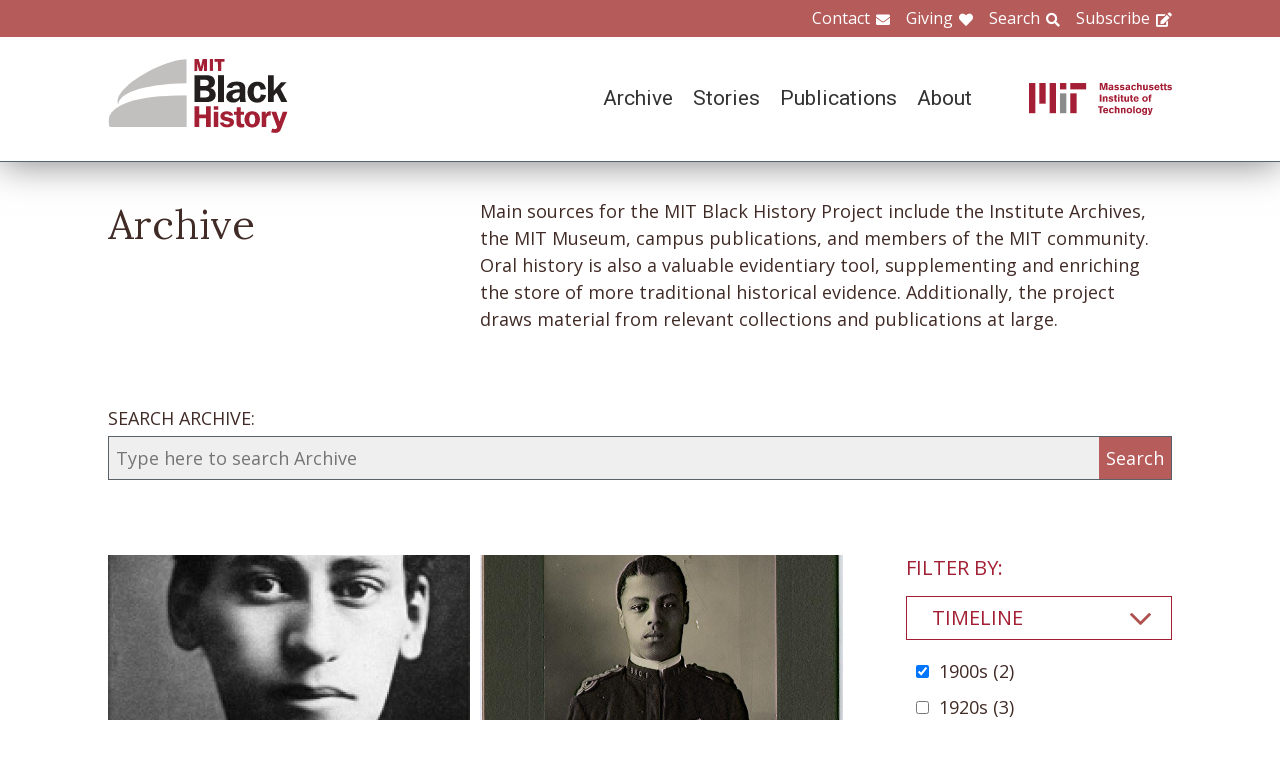

--- FILE ---
content_type: text/html; charset=UTF-8
request_url: https://www.blackhistory.mit.edu/archive-search?f%5B0%5D=career%3A104&f%5B1%5D=career%3A105&f%5B2%5D=collection%3A210&f%5B3%5D=collection%3A230&f%5B4%5D=collection%3A237&f%5B5%5D=collection%3A248&f%5B6%5D=collection%3A280&f%5B7%5D=collection%3A287&f%5B8%5D=school%3A158&f%5B9%5D=timeline%3A88
body_size: 6533
content:

<!DOCTYPE html>
<html lang="en" dir="ltr" prefix="og: https://ogp.me/ns#" class="no-js">
  <head>
    <meta charset="utf-8" />
<script>(function(i,s,o,g,r,a,m){i["GoogleAnalyticsObject"]=r;i[r]=i[r]||function(){(i[r].q=i[r].q||[]).push(arguments)},i[r].l=1*new Date();a=s.createElement(o),m=s.getElementsByTagName(o)[0];a.async=1;a.src=g;m.parentNode.insertBefore(a,m)})(window,document,"script","https://www.google-analytics.com/analytics.js","ga");ga("create", "UA-106400209-1", {"cookieDomain":"auto"});ga("set", "anonymizeIp", true);ga("send", "pageview");</script>
<meta property="og:site_name" content="MIT Black History" />
<meta name="twitter:site" content="mitblackhistory" />
<meta name="twitter:title" content="Archive Search" />
<meta property="og:url" content="https://www.blackhistory.mit.edunode/230" />
<meta property="og:title" content="Archive Search" />
<meta name="twitter:url" content="https://www.blackhistory.mit.edu/archive-search" />
<meta property="og:street_address" content="77 Massachusetts Ave" />
<meta property="og:locality" content="Cambridge" />
<meta property="og:region" content="MA" />
<meta property="og:postal_code" content="02139" />
<meta name="Generator" content="Drupal 8 (https://www.drupal.org)" />
<meta name="MobileOptimized" content="width" />
<meta name="HandheldFriendly" content="true" />
<meta name="viewport" content="width=device-width, initial-scale=1.0" />
<meta http-equiv="x-ua-compatible" content="ie=edge" />
<link rel="shortcut icon" href="/sites/default/files/mit-favicon-xp.ico" type="image/vnd.microsoft.icon" />
<link rel="canonical" href="https://www.blackhistory.mit.edu/archive-search" />
<link rel="shortlink" href="https://www.blackhistory.mit.edu/node/230" />
<link rel="revision" href="https://www.blackhistory.mit.edu/archive-search" />

    <title>Archive Search | MIT Black History</title>
    <link rel="stylesheet" media="all" href="/core/themes/stable/css/system/components/ajax-progress.module.css?q6s5lr" />
<link rel="stylesheet" media="all" href="/core/themes/stable/css/system/components/autocomplete-loading.module.css?q6s5lr" />
<link rel="stylesheet" media="all" href="/core/themes/stable/css/system/components/js.module.css?q6s5lr" />
<link rel="stylesheet" media="all" href="/core/themes/stable/css/system/components/sticky-header.module.css?q6s5lr" />
<link rel="stylesheet" media="all" href="/core/themes/stable/css/system/components/system-status-counter.css?q6s5lr" />
<link rel="stylesheet" media="all" href="/core/themes/stable/css/system/components/system-status-report-counters.css?q6s5lr" />
<link rel="stylesheet" media="all" href="/core/themes/stable/css/system/components/system-status-report-general-info.css?q6s5lr" />
<link rel="stylesheet" media="all" href="/core/themes/stable/css/system/components/tabledrag.module.css?q6s5lr" />
<link rel="stylesheet" media="all" href="/core/themes/stable/css/system/components/tablesort.module.css?q6s5lr" />
<link rel="stylesheet" media="all" href="/core/themes/stable/css/system/components/tree-child.module.css?q6s5lr" />
<link rel="stylesheet" media="all" href="/core/themes/stable/css/views/views.module.css?q6s5lr" />
<link rel="stylesheet" media="all" href="/modules/contrib/back_to_top/css/back_to_top.css?q6s5lr" />
<link rel="stylesheet" media="all" href="/modules/contrib/paragraphs/css/paragraphs.unpublished.css?q6s5lr" />
<link rel="stylesheet" media="all" href="//fonts.googleapis.com/css?family=Lora:400,400i,700,700i|Open+Sans:300,400,600,700,800|Roboto:100,300,400,500,700,900" />
<link rel="stylesheet" media="all" href="/themes/gesso/css/styles.css?q6s5lr" />

    
<!--[if lte IE 8]>
<script src="/core/assets/vendor/html5shiv/html5shiv.min.js?v=3.7.3"></script>
<![endif]-->
<script src="/themes/gesso/js/lib/modernizr.min.js?v=3.3.1"></script>

  </head>
  <body class="path-node not-front page--node-type-landing">
    <div class="skiplinks">
      <a href="#main" class="skiplinks__link visually-hidden focusable">Skip to main content</a>
    </div>
    
      <div class="dialog-off-canvas-main-canvas" data-off-canvas-main-canvas>
    <div class="layout-container">
      <header class="header " role="banner">

    <div class="header-utility">
      <div class="header-utility__inner l-constrain">
          <nav class="nav-utility" role="navigation">
  <h2 class="visually-hidden block__title">Utility Menu</h2>
  <ul class="nav nav--menu"><li class="nav__item"><a href="/contact" class="nav__link nav__link--contact" target="" data-drupal-link-system-path="node/380">Contact</a></li><li class="nav__item"><a href="/giving" class="nav__link nav__link--giving" data-drupal-link-system-path="node/381">Giving</a></li><li class="nav__item"><a href="/search" class="nav__link nav__link--search" target="" data-drupal-link-system-path="node/7">Search</a></li><li class="nav__item"><a href="http://eepurl.com/dit00P" class="nav__link nav__link--subscribe" title="subscribe">Subscribe</a></li></ul></nav>

      </div>
    </div>
    
    <div class="header-navigation">
      <div class="header-navigation__inner l-constrain">
          <span class="site-name">
  <a class="site-name__link" href="/" title="Home" rel="home">
    <h1 class="site-name__text">MIT Black History</h1>
  </a>
  <a class="site-name__link" href="https://www.web.mit.edu" title="MIT" rel="mit">
    <h2 class="site-name__mit"></h2>
  </a>
</span>

  <nav class="nav-main" role="navigation">
  <h2 class="visually-hidden block__title">Main menu</h2>
  <input class="nav__trigger" type="checkbox" id="NavButton">
	<label class="nav__label" for="NavButton" onclick>Menu</label>
  <ul class="nav nav--menu"><li class="nav__item"><a href="/archive" class="nav__link" data-drupal-link-system-path="node/6">Archive</a></li><li class="nav__item"><a href="/stories" class="nav__link" target="" data-drupal-link-system-path="node/10">Stories</a></li><li class="nav__item"><a href="/publications" class="nav__link" data-drupal-link-system-path="node/278">Publications</a></li><li class="nav__item"><a href="/about" class="nav__link" target="" data-drupal-link-system-path="node/379">About</a></li><li class="nav__item"><a href="/contact" class="nav__link nav__link--contact" target="" data-drupal-link-system-path="node/380">Contact</a></li><li class="nav__item"><a href="/giving" class="nav__link nav__link--giving" target="" data-drupal-link-system-path="node/381">Giving</a></li><li class="nav__item"><a href="/search" class="nav__link nav__link--search" target="" data-drupal-link-system-path="node/7">Search</a></li><li class="nav__item"><a href="http://web.mit.edu/" class="nav__link nav__link--mit" target="">MIT</a></li></ul></nav>

      </div>
    </div>

</header>

  
  
  

  
      <main id="main" class="main" role="main" tabindex="-1">
  
    <div data-drupal-messages-fallback class="hidden"></div>

  
  
  
      <section class="landing landing--archive-search">
      <div class="landing-heading">
  <div class="l-constrain landing-heading__grid">
    <h1 class="landing-heading__title">Archive</h1>
    <div class="landing-heading__intro">Main sources for the MIT Black History Project include the Institute Archives, the MIT Museum, campus publications, and members of the MIT community. Oral history is also a valuable evidentiary tool, supplementing and enriching the store of more traditional historical evidence. Additionally, the project draws material from relevant collections and publications at large.</div>
  </div>
</div>

    <form class="search-archive" action="/archive-search">
  <div class="l-constrain">
    <label class="form-item__label" for="keywords">SEARCH ARCHIVE:</label>
    <div class="search-archive__group">
      <input class="form-item__text" name="keywords" id="keywords" type="text" placeholder="Type here to search Archive">
      <input class="form-item__submit" type="submit" value="Search">
    </div>
  </div>
</form>
  
  <div class=" landing__grid l-constrain">
    <div class="landing__main">
          
  
      
  <div>

  <div class="view-two-col ">

  
  <div class="view__content">
             <div class="view__row">
    <div class="card--medium">
  <a class="card__link" href="/archive/daniel-smith-1903">
    <div class="card__media">  <img src="/sites/default/files/styles/card_medium/public/media/image/1903-Smith-DA-1.jpg?itok=hJl53Dxy" width="700" height="450" alt="Daniel A. Smith" />




</div>
    <h3 class="card__title">Daniel A. Smith, 1903</h3>
  </a>
</div>

  </div>
   <div class="view__row">
    <div class="card--medium">
  <a class="card__link" href="/archive/henry-c-turner-jr-1904">
    <div class="card__media">  <img src="/sites/default/files/styles/card_medium/public/media/image/1909-HC-Turner.jpg?itok=_YddGnBw" width="700" height="450" alt="Henry C. Turner, Jr." />




</div>
    <h3 class="card__title">Henry C. Turner, Jr., 1904</h3>
  </a>
</div>

  </div>

      </div>

      <div class="view__pager">
            

        </div>
  
  
</div>

</div>

  
  

      </div>
    <div class="landing__sidebar">
      <h4 class="landing__label">Filter By:</h4>
          
    <div class="block--nav-facet">
  <h2 class="nav-facet__heading js-toggle-facet">Timeline</h2>
  <nav class="nav-facet" style="display:none;">
        <div class="facets-widget-checkbox">
      <ul data-drupal-facet-id="archive_timeline" data-drupal-facet-alias="timeline" class="js-facets-checkbox-links item-list__checkbox"><li class="facet-item"><a href="/archive-search?f%5B0%5D=career%3A104&amp;f%5B1%5D=career%3A105&amp;f%5B2%5D=collection%3A210&amp;f%5B3%5D=collection%3A230&amp;f%5B4%5D=collection%3A237&amp;f%5B5%5D=collection%3A248&amp;f%5B6%5D=collection%3A280&amp;f%5B7%5D=collection%3A287&amp;f%5B8%5D=school%3A158" rel="nofollow" class="is-active" data-drupal-facet-item-id="timeline-88" data-drupal-facet-item-value="88">  <span class="facet-item__status js-facet-deactivate">(-)</span>
<span class="facet-item__value">1900s</span>
  <span class="facet-item__count">(2)</span>
</a></li><li class="facet-item"><a href="/archive-search?f%5B0%5D=career%3A104&amp;f%5B1%5D=career%3A105&amp;f%5B2%5D=collection%3A210&amp;f%5B3%5D=collection%3A230&amp;f%5B4%5D=collection%3A237&amp;f%5B5%5D=collection%3A248&amp;f%5B6%5D=collection%3A280&amp;f%5B7%5D=collection%3A287&amp;f%5B8%5D=school%3A158&amp;f%5B9%5D=timeline%3A88&amp;f%5B10%5D=timeline%3A90" rel="nofollow" data-drupal-facet-item-id="timeline-90" data-drupal-facet-item-value="90"><span class="facet-item__value">1920s</span>
  <span class="facet-item__count">(3)</span>
</a></li><li class="facet-item"><a href="/archive-search?f%5B0%5D=career%3A104&amp;f%5B1%5D=career%3A105&amp;f%5B2%5D=collection%3A210&amp;f%5B3%5D=collection%3A230&amp;f%5B4%5D=collection%3A237&amp;f%5B5%5D=collection%3A248&amp;f%5B6%5D=collection%3A280&amp;f%5B7%5D=collection%3A287&amp;f%5B8%5D=school%3A158&amp;f%5B9%5D=timeline%3A88&amp;f%5B10%5D=timeline%3A92" rel="nofollow" data-drupal-facet-item-id="timeline-92" data-drupal-facet-item-value="92"><span class="facet-item__value">1940s</span>
  <span class="facet-item__count">(1)</span>
</a></li><li class="facet-item"><a href="/archive-search?f%5B0%5D=career%3A104&amp;f%5B1%5D=career%3A105&amp;f%5B2%5D=collection%3A210&amp;f%5B3%5D=collection%3A230&amp;f%5B4%5D=collection%3A237&amp;f%5B5%5D=collection%3A248&amp;f%5B6%5D=collection%3A280&amp;f%5B7%5D=collection%3A287&amp;f%5B8%5D=school%3A158&amp;f%5B9%5D=timeline%3A88&amp;f%5B10%5D=timeline%3A330" rel="nofollow" data-drupal-facet-item-id="timeline-330" data-drupal-facet-item-value="330"><span class="facet-item__value">2020s</span>
  <span class="facet-item__count">(1)</span>
</a></li></ul>
</div>

    </nav>
</div>

    <div class="block--nav-facet">
  <h2 class="nav-facet__heading js-toggle-facet">MIT School</h2>
  <nav class="nav-facet" style="display:none;">
        <div class="facets-widget-checkbox">
      <ul data-drupal-facet-id="archive_school" data-drupal-facet-alias="school" class="js-facets-checkbox-links item-list__checkbox"><li class="facet-item"><a href="/archive-search?f%5B0%5D=career%3A104&amp;f%5B1%5D=career%3A105&amp;f%5B2%5D=collection%3A210&amp;f%5B3%5D=collection%3A230&amp;f%5B4%5D=collection%3A237&amp;f%5B5%5D=collection%3A248&amp;f%5B6%5D=collection%3A280&amp;f%5B7%5D=collection%3A287&amp;f%5B8%5D=timeline%3A88" rel="nofollow" class="is-active" data-drupal-facet-item-id="school-158" data-drupal-facet-item-value="158">  <span class="facet-item__status js-facet-deactivate">(-)</span>
<span class="facet-item__value">School of Engineering</span>
  <span class="facet-item__count">(2)</span>
</a></li></ul>
</div>

    </nav>
</div>

    <div class="block--nav-facet">
  <h2 class="nav-facet__heading js-toggle-facet">MIT Department</h2>
  <nav class="nav-facet" style="display:none;">
        <div class="facets-widget-checkbox">
      <ul data-drupal-facet-id="archive_department" data-drupal-facet-alias="department" class="js-facets-checkbox-links item-list__checkbox"><li class="facet-item"><a href="/archive-search?f%5B0%5D=career%3A104&amp;f%5B1%5D=career%3A105&amp;f%5B2%5D=collection%3A210&amp;f%5B3%5D=collection%3A230&amp;f%5B4%5D=collection%3A237&amp;f%5B5%5D=collection%3A248&amp;f%5B6%5D=collection%3A280&amp;f%5B7%5D=collection%3A287&amp;f%5B8%5D=department%3A130&amp;f%5B9%5D=school%3A158&amp;f%5B10%5D=timeline%3A88" rel="nofollow" data-drupal-facet-item-id="department-130" data-drupal-facet-item-value="130"><span class="facet-item__value">Biology</span>
  <span class="facet-item__count">(1)</span>
</a></li><li class="facet-item"><a href="/archive-search?f%5B0%5D=career%3A104&amp;f%5B1%5D=career%3A105&amp;f%5B2%5D=collection%3A210&amp;f%5B3%5D=collection%3A230&amp;f%5B4%5D=collection%3A237&amp;f%5B5%5D=collection%3A248&amp;f%5B6%5D=collection%3A280&amp;f%5B7%5D=collection%3A287&amp;f%5B8%5D=department%3A138&amp;f%5B9%5D=school%3A158&amp;f%5B10%5D=timeline%3A88" rel="nofollow" data-drupal-facet-item-id="department-138" data-drupal-facet-item-value="138"><span class="facet-item__value">Electrical Engineering and Computer Science</span>
  <span class="facet-item__count">(1)</span>
</a></li><li class="facet-item"><a href="/archive-search?f%5B0%5D=career%3A104&amp;f%5B1%5D=career%3A105&amp;f%5B2%5D=collection%3A210&amp;f%5B3%5D=collection%3A230&amp;f%5B4%5D=collection%3A237&amp;f%5B5%5D=collection%3A248&amp;f%5B6%5D=collection%3A280&amp;f%5B7%5D=collection%3A287&amp;f%5B8%5D=department%3A149&amp;f%5B9%5D=school%3A158&amp;f%5B10%5D=timeline%3A88" rel="nofollow" data-drupal-facet-item-id="department-149" data-drupal-facet-item-value="149"><span class="facet-item__value">Mechanical Engineering</span>
  <span class="facet-item__count">(1)</span>
</a></li></ul>
</div>

    </nav>
</div>

    <div class="block--nav-facet">
  <h2 class="nav-facet__heading js-toggle-facet">Life@MIT</h2>
  <nav class="nav-facet" style="display:none;">
        
  <div data-drupal-facet-id="archive_life" class="facet-empty"><div class="facets-widget-checkbox">
      
</div>
</div>

    </nav>
</div>

    <div class="block--nav-facet">
  <h2 class="nav-facet__heading js-toggle-facet">Career</h2>
  <nav class="nav-facet" style="display:none;">
        <div class="facets-widget-checkbox">
      <ul data-drupal-facet-id="archive_career" data-drupal-facet-alias="career" class="js-facets-checkbox-links item-list__checkbox"><li class="facet-item"><a href="/archive-search?f%5B0%5D=career%3A103&amp;f%5B1%5D=career%3A104&amp;f%5B2%5D=career%3A105&amp;f%5B3%5D=collection%3A210&amp;f%5B4%5D=collection%3A230&amp;f%5B5%5D=collection%3A237&amp;f%5B6%5D=collection%3A248&amp;f%5B7%5D=collection%3A280&amp;f%5B8%5D=collection%3A287&amp;f%5B9%5D=school%3A158&amp;f%5B10%5D=timeline%3A88" rel="nofollow" data-drupal-facet-item-id="career-103" data-drupal-facet-item-value="103"><span class="facet-item__value">Education</span>
  <span class="facet-item__count">(1)</span>
</a></li><li class="facet-item"><a href="/archive-search?f%5B0%5D=career%3A104&amp;f%5B1%5D=career%3A105&amp;f%5B2%5D=career%3A169&amp;f%5B3%5D=collection%3A210&amp;f%5B4%5D=collection%3A230&amp;f%5B5%5D=collection%3A237&amp;f%5B6%5D=collection%3A248&amp;f%5B7%5D=collection%3A280&amp;f%5B8%5D=collection%3A287&amp;f%5B9%5D=school%3A158&amp;f%5B10%5D=timeline%3A88" rel="nofollow" data-drupal-facet-item-id="career-169" data-drupal-facet-item-value="169"><span class="facet-item__value">Engineering</span>
  <span class="facet-item__count">(1)</span>
</a></li><li class="facet-item"><a href="/archive-search?f%5B0%5D=career%3A105&amp;f%5B1%5D=collection%3A210&amp;f%5B2%5D=collection%3A230&amp;f%5B3%5D=collection%3A237&amp;f%5B4%5D=collection%3A248&amp;f%5B5%5D=collection%3A280&amp;f%5B6%5D=collection%3A287&amp;f%5B7%5D=school%3A158&amp;f%5B8%5D=timeline%3A88" rel="nofollow" class="is-active" data-drupal-facet-item-id="career-104" data-drupal-facet-item-value="104">  <span class="facet-item__status js-facet-deactivate">(-)</span>
<span class="facet-item__value">Government &amp; Law</span>
  <span class="facet-item__count">(1)</span>
</a></li><li class="facet-item"><a href="/archive-search?f%5B0%5D=career%3A104&amp;f%5B1%5D=collection%3A210&amp;f%5B2%5D=collection%3A230&amp;f%5B3%5D=collection%3A237&amp;f%5B4%5D=collection%3A248&amp;f%5B5%5D=collection%3A280&amp;f%5B6%5D=collection%3A287&amp;f%5B7%5D=school%3A158&amp;f%5B8%5D=timeline%3A88" rel="nofollow" class="is-active" data-drupal-facet-item-id="career-105" data-drupal-facet-item-value="105">  <span class="facet-item__status js-facet-deactivate">(-)</span>
<span class="facet-item__value">Health &amp; Medicine</span>
  <span class="facet-item__count">(2)</span>
</a></li><li class="facet-item"><a href="/archive-search?f%5B0%5D=career%3A104&amp;f%5B1%5D=career%3A105&amp;f%5B2%5D=career%3A107&amp;f%5B3%5D=collection%3A210&amp;f%5B4%5D=collection%3A230&amp;f%5B5%5D=collection%3A237&amp;f%5B6%5D=collection%3A248&amp;f%5B7%5D=collection%3A280&amp;f%5B8%5D=collection%3A287&amp;f%5B9%5D=school%3A158&amp;f%5B10%5D=timeline%3A88" rel="nofollow" data-drupal-facet-item-id="career-107" data-drupal-facet-item-value="107"><span class="facet-item__value">Military</span>
  <span class="facet-item__count">(1)</span>
</a></li></ul>
</div>

    </nav>
</div>

    <div class="block--nav-facet">
  <h2 class="nav-facet__heading js-toggle-facet">Object</h2>
  <nav class="nav-facet" style="display:none;">
        <div class="facets-widget-checkbox">
      <ul data-drupal-facet-id="archive_object" data-drupal-facet-alias="object" class="js-facets-checkbox-links item-list__checkbox"><li class="facet-item"><a href="/archive-search?f%5B0%5D=career%3A104&amp;f%5B1%5D=career%3A105&amp;f%5B2%5D=collection%3A210&amp;f%5B3%5D=collection%3A230&amp;f%5B4%5D=collection%3A237&amp;f%5B5%5D=collection%3A248&amp;f%5B6%5D=collection%3A280&amp;f%5B7%5D=collection%3A287&amp;f%5B8%5D=object%3A83&amp;f%5B9%5D=school%3A158&amp;f%5B10%5D=timeline%3A88" rel="nofollow" data-drupal-facet-item-id="object-83" data-drupal-facet-item-value="83"><span class="facet-item__value">Image</span>
  <span class="facet-item__count">(2)</span>
</a></li></ul>
</div>

    </nav>
</div>

    <div class="block--nav-facet">
  <h2 class="nav-facet__heading js-toggle-facet">Collection</h2>
  <nav class="nav-facet" style="display:none;">
        <div class="facets-widget-checkbox">
      <ul data-drupal-facet-id="archive_collection" data-drupal-facet-alias="collection" class="js-facets-checkbox-links item-list__checkbox"><li class="facet-item"><a href="/archive-search?f%5B0%5D=career%3A104&amp;f%5B1%5D=career%3A105&amp;f%5B2%5D=collection%3A210&amp;f%5B3%5D=collection%3A230&amp;f%5B4%5D=collection%3A237&amp;f%5B5%5D=collection%3A248&amp;f%5B6%5D=collection%3A280&amp;f%5B7%5D=collection%3A283&amp;f%5B8%5D=collection%3A287&amp;f%5B9%5D=school%3A158&amp;f%5B10%5D=timeline%3A88" rel="nofollow" data-drupal-facet-item-id="collection-283" data-drupal-facet-item-value="283"><span class="facet-item__value">Boston University</span>
  <span class="facet-item__count">(1)</span>
</a></li><li class="facet-item"><a href="/archive-search?f%5B0%5D=career%3A104&amp;f%5B1%5D=career%3A105&amp;f%5B2%5D=collection%3A210&amp;f%5B3%5D=collection%3A230&amp;f%5B4%5D=collection%3A237&amp;f%5B5%5D=collection%3A248&amp;f%5B6%5D=collection%3A280&amp;f%5B7%5D=school%3A158&amp;f%5B8%5D=timeline%3A88" rel="nofollow" class="is-active" data-drupal-facet-item-id="collection-287" data-drupal-facet-item-value="287">  <span class="facet-item__status js-facet-deactivate">(-)</span>
<span class="facet-item__value">Family</span>
  <span class="facet-item__count">(1)</span>
</a></li><li class="facet-item"><a href="/archive-search?f%5B0%5D=career%3A104&amp;f%5B1%5D=career%3A105&amp;f%5B2%5D=collection%3A210&amp;f%5B3%5D=collection%3A230&amp;f%5B4%5D=collection%3A248&amp;f%5B5%5D=collection%3A280&amp;f%5B6%5D=collection%3A287&amp;f%5B7%5D=school%3A158&amp;f%5B8%5D=timeline%3A88" rel="nofollow" class="is-active" data-drupal-facet-item-id="collection-237" data-drupal-facet-item-value="237">  <span class="facet-item__status js-facet-deactivate">(-)</span>
<span class="facet-item__value">Harlem</span>
  <span class="facet-item__count">(1)</span>
</a></li><li class="facet-item"><a href="/archive-search?f%5B0%5D=career%3A104&amp;f%5B1%5D=career%3A105&amp;f%5B2%5D=collection%3A210&amp;f%5B3%5D=collection%3A230&amp;f%5B4%5D=collection%3A237&amp;f%5B5%5D=collection%3A280&amp;f%5B6%5D=collection%3A287&amp;f%5B7%5D=school%3A158&amp;f%5B8%5D=timeline%3A88" rel="nofollow" class="is-active" data-drupal-facet-item-id="collection-248" data-drupal-facet-item-value="248">  <span class="facet-item__status js-facet-deactivate">(-)</span>
<span class="facet-item__value">Marie C. Turner</span>
  <span class="facet-item__count">(1)</span>
</a></li><li class="facet-item"><a href="/archive-search?f%5B0%5D=career%3A104&amp;f%5B1%5D=career%3A105&amp;f%5B2%5D=collection%3A167&amp;f%5B3%5D=collection%3A210&amp;f%5B4%5D=collection%3A230&amp;f%5B5%5D=collection%3A237&amp;f%5B6%5D=collection%3A248&amp;f%5B7%5D=collection%3A280&amp;f%5B8%5D=collection%3A287&amp;f%5B9%5D=school%3A158&amp;f%5B10%5D=timeline%3A88" rel="nofollow" data-drupal-facet-item-id="collection-167" data-drupal-facet-item-value="167"><span class="facet-item__value">Roots and Exponents 1875-1920</span>
  <span class="facet-item__count">(2)</span>
</a></li><li class="facet-item"><a href="/archive-search?f%5B0%5D=career%3A104&amp;f%5B1%5D=career%3A105&amp;f%5B2%5D=collection%3A172&amp;f%5B3%5D=collection%3A210&amp;f%5B4%5D=collection%3A230&amp;f%5B5%5D=collection%3A237&amp;f%5B6%5D=collection%3A248&amp;f%5B7%5D=collection%3A280&amp;f%5B8%5D=collection%3A287&amp;f%5B9%5D=school%3A158&amp;f%5B10%5D=timeline%3A88" rel="nofollow" data-drupal-facet-item-id="collection-172" data-drupal-facet-item-value="172"><span class="facet-item__value">Students</span>
  <span class="facet-item__count">(2)</span>
</a></li><li class="facet-item"><a href="/archive-search?f%5B0%5D=career%3A104&amp;f%5B1%5D=career%3A105&amp;f%5B2%5D=collection%3A210&amp;f%5B3%5D=collection%3A217&amp;f%5B4%5D=collection%3A230&amp;f%5B5%5D=collection%3A237&amp;f%5B6%5D=collection%3A248&amp;f%5B7%5D=collection%3A280&amp;f%5B8%5D=collection%3A287&amp;f%5B9%5D=school%3A158&amp;f%5B10%5D=timeline%3A88" rel="nofollow" data-drupal-facet-item-id="collection-217" data-drupal-facet-item-value="217"><span class="facet-item__value">Technique Yearbook</span>
  <span class="facet-item__count">(1)</span>
</a></li><li class="facet-item"><a href="/archive-search?f%5B0%5D=career%3A104&amp;f%5B1%5D=career%3A105&amp;f%5B2%5D=collection%3A230&amp;f%5B3%5D=collection%3A237&amp;f%5B4%5D=collection%3A248&amp;f%5B5%5D=collection%3A280&amp;f%5B6%5D=collection%3A287&amp;f%5B7%5D=school%3A158&amp;f%5B8%5D=timeline%3A88" rel="nofollow" class="is-active" data-drupal-facet-item-id="collection-210" data-drupal-facet-item-value="210">  <span class="facet-item__status js-facet-deactivate">(-)</span>
<span class="facet-item__value">Tuskegee</span>
  <span class="facet-item__count">(1)</span>
</a></li><li class="facet-item"><a href="/archive-search?f%5B0%5D=career%3A104&amp;f%5B1%5D=career%3A105&amp;f%5B2%5D=collection%3A210&amp;f%5B3%5D=collection%3A237&amp;f%5B4%5D=collection%3A248&amp;f%5B5%5D=collection%3A280&amp;f%5B6%5D=collection%3A287&amp;f%5B7%5D=school%3A158&amp;f%5B8%5D=timeline%3A88" rel="nofollow" class="is-active" data-drupal-facet-item-id="collection-230" data-drupal-facet-item-value="230">  <span class="facet-item__status js-facet-deactivate">(-)</span>
<span class="facet-item__value">University of Pennsylvania</span>
  <span class="facet-item__count">(1)</span>
</a></li></ul>
</div>

    </nav>
</div>

      </div>
  </div>
</section>

  
  


  </main>

  
      <section class="postscript">
    <div id="block-footer-callout" class="block block--footer-callout">
  
    
      <div class="block__content">
        <section class="cta"><div class="cta__inner l-constrain"><h2 class="cta__heading">Have a piece of MIT black history to share?</h2><div class="cta__text">The MIT Black History Project’s mission is to research, identify, and produce scholarly curatorial content on the MIT Black experience. If you have an important item you believe the project should consider for its collection, please start by contacting us on this website.</div><a href="/giving" class="cta__link">Tell us about your piece of MIT Black history</a></div></section>
    </div>
  </div>

  
</section>

  
      <footer class="footer" role="contentinfo">
  <div class="footer__inner l-constrain">

    <section class="footer__top">
        <div class="callout ">

      <h3 class="callout__heading">Follow Us</h3>
  
  

    <div class="callout__button">
        <a href="https://twitter.com/mitblackhistory" class="button button button--social button--social__twitter ">Twitter</a>
<a href="https://www.youtube.com/channel/UCbBaiaN9e99TzTodlP6fEaw" class="button button button--social button--social__youtube ">YouTube</a>
<a href="https://soundcloud.com/mitblackhistory" class="button button button--social button--social__soundcloud ">Sound Cloud</a>
<a href="http://mitblackhistory.blogspot.com/" class="button button button--social button--social__blogger ">Blogger</a>

    </div>
  
</div>

  <div class="callout ">

      <h3 class="callout__heading">Connect with us</h3>
  
  

    <div class="callout__button">
        <a href="/contact" class="button button--muted button">Contact</a>

    </div>
  
</div>

    </section>

    <section class="footer__bottom">
        <div class="callout callout--text">

  
      <div class="callout__text">
      <p>The mission of the MIT Black History Project is to research, identify, and produce scholarly curatorial content on the Black experience at MIT since the Institute opened its doors in 1865.</p>

    </div>
  

  
</div>

  <div class="callout callout--text">

  
      <div class="callout__text">
      <p>Massachusetts Institute of Technology<br />
77 Massachusetts Avenue<br />
Cambridge, MA 02139</p>

    </div>
  

  
</div>

  <div class="callout callout--text">

  
      <div class="callout__text">
      <span class="site-name"><h1 class='site-name__text'><a class='site-name__link' href='/' rel='home' title='Home'>BlackHistory</a></h1></span>
    </div>
  

  
</div>

    </section>

  </div>
</footer>

  
</div>

  </div>

    
    <script type="application/json" data-drupal-selector="drupal-settings-json">{"path":{"baseUrl":"\/","scriptPath":null,"pathPrefix":"","currentPath":"node\/230","currentPathIsAdmin":false,"isFront":false,"currentLanguage":"en","currentQuery":{"f":["career:104","career:105","collection:210","collection:230","collection:237","collection:248","collection:280","collection:287","school:158","timeline:88"]}},"pluralDelimiter":"\u0003","suppressDeprecationErrors":true,"ajaxPageState":{"libraries":"back_to_top\/back_to_top_icon,back_to_top\/back_to_top_js,core\/html5shiv,facets\/drupal.facets.checkbox-widget,facets\/drupal.facets.views-ajax,facets\/soft-limit,gesso\/facets,gesso\/fonts,gesso\/global,gesso\/pager,google_analytics\/google_analytics,paragraphs\/drupal.paragraphs.unpublished,system\/base,views\/views.ajax,views\/views.module","theme":"gesso","theme_token":null},"ajaxTrustedUrl":[],"back_to_top":{"back_to_top_button_trigger":100,"back_to_top_prevent_on_mobile":true,"back_to_top_prevent_in_admin":false,"back_to_top_button_type":"image","back_to_top_button_text":"Back to top"},"google_analytics":{"trackOutbound":true,"trackMailto":true,"trackDownload":true,"trackDownloadExtensions":"7z|aac|arc|arj|asf|asx|avi|bin|csv|doc(x|m)?|dot(x|m)?|exe|flv|gif|gz|gzip|hqx|jar|jpe?g|js|mp(2|3|4|e?g)|mov(ie)?|msi|msp|pdf|phps|png|ppt(x|m)?|pot(x|m)?|pps(x|m)?|ppam|sld(x|m)?|thmx|qtm?|ra(m|r)?|sea|sit|tar|tgz|torrent|txt|wav|wma|wmv|wpd|xls(x|m|b)?|xlt(x|m)|xlam|xml|z|zip"},"facets_views_ajax":{"archive_collection":{"view_id":"archive_search_index","current_display_id":"listing","view_base_path":"","ajax_path":"\/views\/ajax"},"archive_object":{"view_id":"archive_search_index","current_display_id":"listing","view_base_path":"","ajax_path":"\/views\/ajax"},"archive_career":{"view_id":"archive_search_index","current_display_id":"listing","view_base_path":"","ajax_path":"\/views\/ajax"},"archive_life":{"view_id":"archive_search_index","current_display_id":"listing","view_base_path":"","ajax_path":"\/views\/ajax"},"archive_department":{"view_id":"archive_search_index","current_display_id":"listing","view_base_path":"","ajax_path":"\/views\/ajax"},"archive_school":{"view_id":"archive_search_index","current_display_id":"listing","view_base_path":"","ajax_path":"\/views\/ajax"},"archive_timeline":{"view_id":"archive_search_index","current_display_id":"listing","view_base_path":"","ajax_path":"\/views\/ajax"}},"facets":{"softLimit":{"archive_collection":5,"archive_career":5,"archive_life":5,"archive_department":5,"archive_school":5,"archive_timeline":5},"softLimitSettings":{"archive_collection":{"showLessLabel":"Show less","showMoreLabel":"Show more"},"archive_career":{"showLessLabel":"Show less","showMoreLabel":"Show more"},"archive_life":{"showLessLabel":"Show less","showMoreLabel":"Show more"},"archive_department":{"showLessLabel":"Show less","showMoreLabel":"Show more"},"archive_school":{"showLessLabel":"Show less","showMoreLabel":"Show more"},"archive_timeline":{"showLessLabel":"Show less","showMoreLabel":"Show more"}}},"views":{"ajax_path":"\/views\/ajax","ajaxViews":{"views_dom_id:72ad92e15e43d296b3d2c8a04d949ae637241eabbd8cdd92535ce8135b770c01":{"view_name":"archive_search_index","view_display_id":"listing","view_args":"","view_path":"\/node\/230","view_base_path":null,"view_dom_id":"72ad92e15e43d296b3d2c8a04d949ae637241eabbd8cdd92535ce8135b770c01","pager_element":0}}},"user":{"uid":0,"permissionsHash":"b7361a0269eb485a1d1c99969750c317fe5f491681f2a23d7f843b8206200010"}}</script>
<script src="/core/assets/vendor/jquery/jquery.min.js?v=3.4.1"></script>
<script src="/core/assets/vendor/jquery-once/jquery.once.min.js?v=2.2.0"></script>
<script src="/core/misc/drupalSettingsLoader.js?v=8.8.3"></script>
<script src="/core/misc/drupal.js?v=8.8.3"></script>
<script src="/core/misc/drupal.init.js?v=8.8.3"></script>
<script src="/core/assets/vendor/jquery.ui/ui/effect-min.js?v=1.12.1"></script>
<script src="/modules/contrib/back_to_top/js/back_to_top.js?v=8.8.3"></script>
<script src="/modules/contrib/google_analytics/js/google_analytics.js?v=8.8.3"></script>
<script src="/themes/gesso/js/lib/headroom.min.js?v=8.8.3"></script>
<script src="/themes/gesso/js/scripts.js?v=8.8.3"></script>
<script src="/themes/gesso/js/facets.js?v=8.8.3"></script>
<script src="/modules/contrib/facets/js/base-widget.js?v=8.8.3"></script>
<script src="/core/misc/progress.js?v=8.8.3"></script>
<script src="/core/modules/responsive_image/js/responsive_image.ajax.js?v=8.8.3"></script>
<script src="/core/misc/ajax.js?v=8.8.3"></script>
<script src="/core/themes/stable/js/ajax.js?v=8.8.3"></script>
<script src="/modules/contrib/facets/js/facets-views-ajax.js?q6s5lr"></script>
<script src="/modules/contrib/facets/js/checkbox-widget.js?v=8.8.3"></script>
<script src="/modules/contrib/facets/js/soft-limit.js?v=8.8.3"></script>
<script src="/core/assets/vendor/jquery-form/jquery.form.min.js?v=4.22"></script>
<script src="/core/modules/views/js/base.js?v=8.8.3"></script>
<script src="/core/modules/views/js/ajax_view.js?v=8.8.3"></script>

  </body>
</html>
